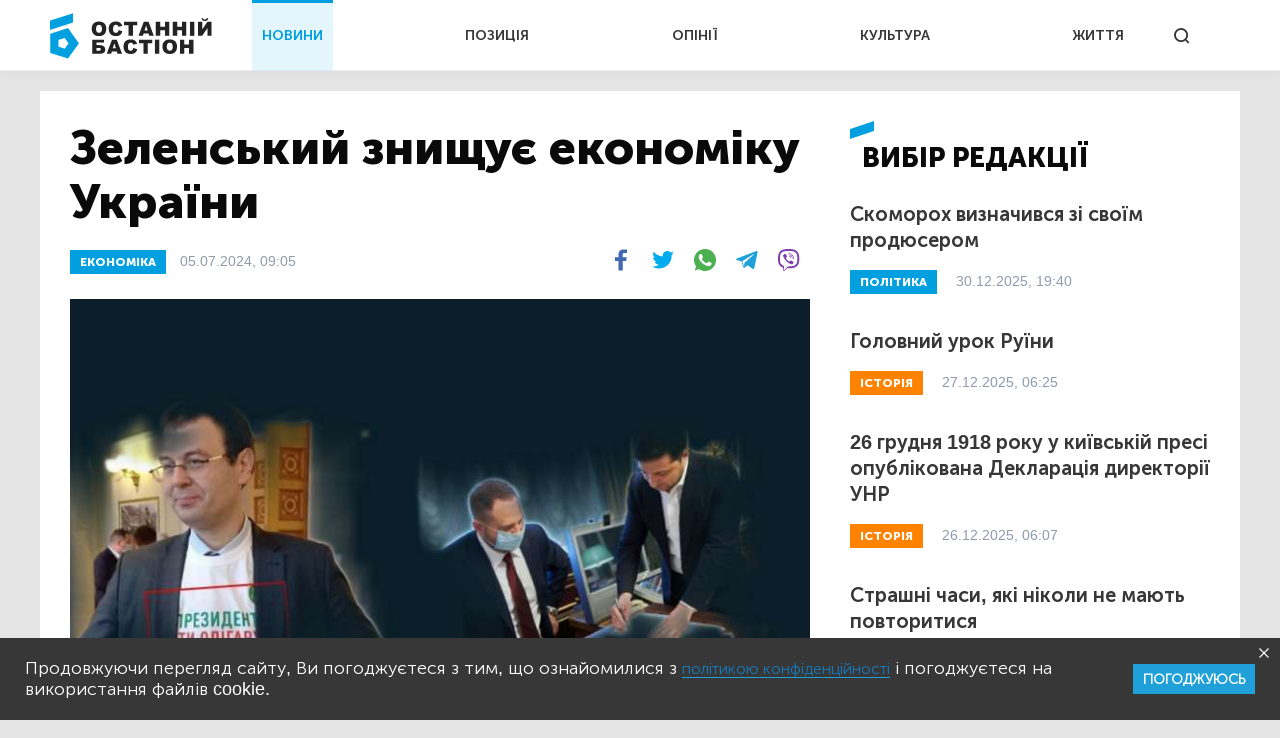

--- FILE ---
content_type: text/html; charset=UTF-8
request_url: https://bastion.tv/zelenskij-znishuye-ekonomiku-ukrayini_n63708
body_size: 13088
content:
<!doctype html>
<html class="no-js" lang="uk">
<head>
                <meta charset="utf-8"/>
        <meta http-equiv="x-ua-compatible" content="ie=edge">
        <meta name="viewport" content="width=device-width, initial-scale=1.0">
    
    <meta property="article:published_time" content="2024-07-05 09:05:00">
<meta name="telegram:channel" content="@bastion_tv">
<link rel="amphtml" href="https://bastion.tv/zelenskij-znishuye-ekonomiku-ukrayini_n63708/amp">
    
<script type="application/ld+json">
            {
               "@context":"http://schema.org",
               "@type":"NewsArticle",
               "mainEntityOfPage":{
                  "@type":"WebPage",
                  "@id":"https://bastion.tv/zelenskij-znishuye-ekonomiku-ukrayini_n63708"
               },
               "headline":"Зеленський знищує економіку України",
               "author":{
                  "@type":"Organization",
                  "name":"Останній Бастіон"
               },
               "publisher":{
                  "@type":"Organization",
                  "name":"Останній Бастіон",
                  "email":"info@bastion.tv",
                  "url":"/",
                  "logo":{
                     "@type":"ImageObject",
                     "url":"https://bastion.tv/assets/frontend/img/header/header-logo-light-blue.svg",
                     "width":32,
                     "height":32
                  }
               },
                              "image":{
                  "@type":"ImageObject",
                  "url":"https://bastion.tv/uploads/media_file/2024/07/6686e0a10e822922920269.jpg?w=1200&amp;h=675&amp;il&amp;q=60&amp;output=jpg&amp;fit=cover&amp;a=top",
                  "width":1200,
                  "height":675
               },
                              "datePublished":"2024-07-05 09:05:00",
               "dateModified":"2024-07-05 09:05:00"
            }
</script>

        <link rel="canonical" href="https://bastion.tv/zelenskij-znishuye-ekonomiku-ukrayini_n63708"/>

                                                                                    
    <title>Зеленський знищує економіку України | Новини Останній Бастіон</title>

    <meta name="title"
          content="Зеленський знищує економіку України | Новини Останній Бастіон"/>
    <meta name="description"
          content="Закриття ФОПів в Україні зросло на 54%"/>

    <meta property="og:title"
          content="Зеленський знищує економіку України"/>
    <meta property="og:description"
          content="Закриття ФОПів в Україні зросло на 54%"/>


<meta property="og:image"
      content="https://bastion.tv/uploads/media_file/2024/07/6686e0a10e822922920269.jpg"/>
<meta property="og:type" content="website"/>
<meta property="og:url"
      content="https://bastion.tv/zelenskij-znishuye-ekonomiku-ukrayini_n63708"/>
<meta name="og:site_name" content="@bastion_tv">


    <script type="05b3fd3e4b80fa2e14bca57b-text/javascript">
        window.dataLayer = window.dataLayer || [];

        function gtag() {
            dataLayer.push(arguments);
        }

        gtag('js', new Date());

        gtag('config', 'UA-62657197-1');
    </script>
    <!-- Matomo -->
    <script type="05b3fd3e4b80fa2e14bca57b-text/javascript">
        var _paq = window._paq || [];
        /* tracker methods like "setCustomDimension" should be called before "trackPageView" */
                _paq.push(['setCustomVariable', 1, 'category_299', '63708', 'page']);
            _paq.push(['trackPageView']);
        _paq.push(['enableLinkTracking']);
        (function () {
            var u = "https://piwik.luxnet.ua/";
            _paq.push(['setTrackerUrl', u + 'matomo.php']);
            _paq.push(['setSiteId', '52']);
            var d = document, g = d.createElement('script'), s = d.getElementsByTagName('script')[0];
            g.type = 'text/javascript';
            g.async = true;
            g.defer = true;
            g.src = u + 'matomo.js';
            s.parentNode.insertBefore(g, s);
        })();
    </script>
    <!-- End Matomo Code -->

    <!-- FAVICONS BLOCK -->
    <link rel="apple-touch-icon" sizes="180x180" href="/assets/frontend/img/favicon/apple-touch-icon.png">
    <link rel="icon" type="image/png" sizes="32x32" href="/assets/frontend/img/favicon/favicon-32x32.png">
    <link rel="icon" type="image/png" sizes="16x16" href="/assets/frontend/img/favicon/favicon-16x16.png">
    <link rel="manifest" href="/assets/frontend/img/favicon/site.webmanifest">
    <meta name="msapplication-TileColor" content="#da532c">
    <meta name="theme-color" content="#ffffff">

            <link rel="stylesheet" href="/assets/frontend/css/styles.min.css?v=86">
    
    <script type="05b3fd3e4b80fa2e14bca57b-text/javascript">
        var lazyLoadScripts = function (func, time) {
            window.addEventListener('load', function () {
                setTimeout(func, time);
            });
        }
    </script>
    <!-- Global site tag (gtag.js) - Google Analytics -->
    <script async src="https://www.googletagmanager.com/gtag/js?id=UA-62657197-1" type="05b3fd3e4b80fa2e14bca57b-text/javascript"></script>
    <script type="05b3fd3e4b80fa2e14bca57b-text/javascript">
        lazyLoadScripts(function () {
            var parentEl = document.getElementsByTagName('head');
            var sansSerif = document.createElement('link');
            sansSerif.href = "https://fonts.googleapis.com/css?family=Noto+Sans:400,700"
            sansSerif.rel = "stylesheet"
            parentEl[0].appendChild(sansSerif);
        }, 2500);

        const addAdsByGoogle = () => {
            var parentEl = document.getElementsByTagName('head');
            var googleScript = document.createElement('script');
            googleScript.setAttribute('src', 'https://pagead2.googlesyndication.com/pagead/js/adsbygoogle.js');
            googleScript.setAttribute('data-ad-client', 'ca-pub-8498043443734693');
            parentEl[0].appendChild(googleScript);
        };
        const listener = () => {
            if(window.scrollY > 200) {
                addAdsByGoogle();
                window.removeEventListener('scroll', listener);
            }
        }
        window.addEventListener('scroll', listener);
    </script>

    <!-- Instant article -->
    <meta property="fb:pages" content="576215169158520" />

    <script src="/assets/frontend/js/topScript.js?v=86" async="" type="05b3fd3e4b80fa2e14bca57b-text/javascript"></script>
</head>
<body class="index default">

    <header>
        <div class="grid-container">
        <div class="grid-x grid-padding-x">
            <div class="large-12 cell elements-wrapper">
                <div class="hamburger-wrapper hide-for-large">
                    <button class="hamburger"></button>
                </div>
                <a href="/" class="header-logo"><img src="/assets/frontend/img/header/header-logo-light-blue.svg" alt=""></a>
                <nav class="header-menu show-for-large">
    <ul class="">
                                <li class="menu-item light-blue active"><a href="/novini_t299">НОВИНИ</a></li>
                                <li class="menu-item red "><a href="/poziciya_t1319">ПОЗИЦІЯ</a></li>
                                <li class="menu-item dark-blue "><a href="/opiniyi_t301">ОПІНІЇ</a></li>
                                <li class="menu-item dark-orange "><a href="/kultura_t41">КУЛЬТУРА</a></li>
                                <li class="menu-item green "><a href="/jittya_t346">ЖИТТЯ</a></li>
            </ul>
</nav>


                <div class="search show-for-large">
                    <button></button>
                </div>
            </div>
        </div>
    </div>
</header>

<!--MOBILE MENU-->

<section id="mobileMenu">
    <div class="grid-container">
        <div class="grid-x grid-padding-x">
            <div class="small-12">
                <div class="menu-header">
                    <button class="close"></button>
                    <a href="/" class="header-logo">
                        <img src="/assets/frontend/img/header/header-logo-light-blue.svg" style="width: 100px; height: 60px" alt="">
                    </a>
                </div>

                <div class="scroll-wrapper">
                    <div class="inner">
                        <div class="mobile-search" id="mobileSearch">
                            <form action="/search" class="header-search-form-mobile">
                                <input type="text" placeholder="Почніть вводити...">
                            </form>
                            <div class="search">
                                <button class=""></button>
                            </div>
                        </div>

                        <div class="search-results-mobile"></div>

                        <ul class="mobile-menu-accordion accordion-menu" data-accordion-menu>
                                                            <li class="mobile-menu-item light-blue">
                                    <a href="/novini_t299"
                                       class="parent-link">НОВИНИ</a>
                                </li>
                                                            <li class="mobile-menu-item red">
                                    <a href="/poziciya_t1319"
                                       class="parent-link">ПОЗИЦІЯ</a>
                                </li>
                                                            <li class="mobile-menu-item dark-blue">
                                    <a href="/opiniyi_t301"
                                       class="parent-link">ОПІНІЇ</a>
                                </li>
                                                            <li class="mobile-menu-item dark-orange">
                                    <a href="/kultura_t41"
                                       class="parent-link">КУЛЬТУРА</a>
                                </li>
                                                            <li class="mobile-menu-item green">
                                    <a href="/jittya_t346"
                                       class="parent-link">ЖИТТЯ</a>
                                </li>
                                                    </ul>
                        <div class="menu-footer">
                            <div class="menu-social">
                                <span class="text-center">Підписуйтесь на наc:</span>
                                <ul class="footer-social">
                                                        <li class="facebook fb"><a href="https://www.facebook.com/www.bastion.tv" target="_blank"></a></li>
                                                        <li class="telegram "><a href="https://t.me/bastion_tv" target="_blank"></a></li>
                                    <li class="youtube "><a href="https://www.youtube.com/channel/UCpWqjxsNL58DuAySPlPxL1w" target="_blank"></a></li>
                                    <li class="twitter "><a href="https://twitter.com/bastion_ua" target="_blank"></a></li>
    </ul>

                            </div>
                            <div class="text-center copyright">(с) 2026 <span>Останній Бастіон</span>
                            </div>
                        </div>
                    </div>
                </div>
            </div>
        </div>
    </div>
</section>
<script type="05b3fd3e4b80fa2e14bca57b-text/javascript">
    const logoImg = document.querySelector('.header-logo img');
    logoImg.width = (innerWidth > 1024) ? 162 : 100;
    logoImg.height = (innerWidth > 1024) ? 72 : 28;
</script>

<div class="outer-wrapper">
        <main class="article light-blue">
        <div id="scroll-progres">
            <div id="bar" class="light-blue" style="width: 0%;"></div>
        </div>
        <section class="sticky-container">
            <div class="grid-container">
                <div class="grid-x grid-margin-x white-bg">
                    <div class="medium-12 large-8 cell news-item">
                        <article>
                            <h1 class="title">Зеленський знищує економіку України</h1>
                            <div class="info-section">
                                                                                                            <a href="/ekonomika_t101"
                                           class="rubric light-blue">ЕКОНОМІКА</a>
                                                                                                    <div class="publication">
                                    05.07.2024, 09:05
                                </div>
                                <div class="share-block show-for-medium">
                                    <ul class="subscribe-social">
    <li class="fb">
        <a onclick="if (!window.__cfRLUnblockHandlers) return false; socialPlugin.socialShareOpenWindow('http://www.facebook.com/sharer/sharer.php?u=https://bastion.tv/zelenskij-znishuye-ekonomiku-ukrayini_n63708');" href="javascript: void(0);" class="fb facebook soc_counter_fb_53943" data-cf-modified-05b3fd3e4b80fa2e14bca57b-="">
        </a>
    </li>
    <li class="twitter">
        <a onclick="if (!window.__cfRLUnblockHandlers) return false; socialPlugin.socialShareOpenWindow('http://twitter.com/share?text=Зеленський знищує економіку України;url=https://bastion.tv/zelenskij-znishuye-ekonomiku-ukrayini_n63708');" href="javascript: void(0);" class="twitter soc_counter_tw_53943" data-cf-modified-05b3fd3e4b80fa2e14bca57b-="">
        </a>
    </li>
    <li class="whatsapp show-for-large">
        <a href="https://web.whatsapp.com/send?text=https://bastion.tv/zelenskij-znishuye-ekonomiku-ukrayini_n63708" target="_blank">
        </a>
    </li>
    <li class="whatsapp show-for-small-only">
        <a class="phoneWALink" href=""></a>
    </li>
    <li class="telegram" >
        <a class="telegramLink" href="" target="_blank"></a>
    </li>
    <li class="viber">
        <a class="viberLink" href="" data-text="Зеленський знищує економіку України" data-href="https://bastion.tv/zelenskij-znishuye-ekonomiku-ukrayini_n63708" ></a>
    </li>
</ul>
                                </div>
                            </div>
                                                                                                <img src="/uploads/media_file/2024/07/6686e0a10e822922920269.jpg?w=770&amp;h=433&amp;il&amp;q=60&amp;output=jpg&amp;fit=cover&amp;a=top" class="main-photo"
                                         alt="Зеленський знищує економіку України">
                                                                                                                                                                <p class="annotation">
                                Закриття ФОПів в Україні зросло на 54%
                            </p>
                            <p>В Україні зафіксоване стрімке скорочення кількості фізичних осіб підприємців та продовжується тенденція скорочення кількості зареєстрованих компаній. Про це <a href="https://youcontrol.com.ua/">повідомляють</a> аналітики YouControl.</p>

<p>За даними аналітиків, за перше півріччя 2024 року в Україні закрили майже 92 тис. ФОПів.</p>

<p>&laquo;За перше півріччя 2024 року в Україні закрили майже 92 тисячі ФОПів. Приріст закриття ФОПів склав 54% у порівнянні з аналогічним періодом 2023 року. Також на 15% зріс показник закриття компаній &ndash; за перше півріччя 2024 року припинили діяльність понад 1,5 тисячі підприємств&raquo;, &ndash; зазначають експерти.</p>

<p>Київ став лідером серед міст, де зареєстровано закриття найбільшої кількості ФОП. Понад 12 тис. фізичних осіб підприємців закрилися. Ситуація в інших містах:</p>

<div class="post_photo"><a data-fslightbox="pic" href="https://glavcom.ua/img/forall/u/265/42/%D0%B7%D0%BE%D0%B1%D1%80%D0%B0%D0%B6%D0%B5%D0%BD%D0%BD%D1%8F_2024-07-04_161031892.png"> 
<span class="lazyload-holder" style="padding-bottom: 56%; min-width: 100%; min-height: 100%"> <img src="/assets/frontend/img/transparent-pixel.png?v=86"      data-src="https://glavcom.ua/img/forall/u/265/42/%D0%B7%D0%BE%D0%B1%D1%80%D0%B0%D0%B6%D0%B5%D0%BD%D0%BD%D1%8F_2024-07-04_161031892.png?w=640&amp;il&amp;q=60&amp;output=jpg&amp;fit=cover&amp;a=top&amp;v=86"      data-sizes="auto"
     class="lazyload "
     style=""
     alt="Закриття ФОПів в Україні зросло на 54%: дослідження фото 1">
<noscript>
    <img src="https://glavcom.ua/img/forall/u/265/42/%D0%B7%D0%BE%D0%B1%D1%80%D0%B0%D0%B6%D0%B5%D0%BD%D0%BD%D1%8F_2024-07-04_161031892.png?w=640&amp;il&amp;q=60&amp;output=jpg&amp;fit=cover&amp;a=top&amp;v=86"  alt="Закриття ФОПів в Україні зросло на 54%: дослідження фото 1">
</noscript>
</span></a></div>

<ul>
	<li>Харків &ndash; 5,3 тис.;</li>
	<li>Одеса &ndash; 3,8 тис.;</li>
	<li>Дніпро &ndash; 3,3 тис.;</li>
	<li>Львів &ndash; 2,8 тис.</li>
</ul>

<p></p>

<p><strong>У розрізі громад лідерами з найбільшою кількістю ФОП є Криворізька (Дніпропетровська область) &ndash; 1,4 тисячі, Кременчуцька (Полтавська область) &ndash; 780 та Білоцерківська (Київська область) &ndash; майже 600.</strong></p>
                            
                            <div class="after-article"></div>
                            <div class="bottom-block">
                                <ul class="subscribe-social">
    <li class="fb">
        <a onclick="if (!window.__cfRLUnblockHandlers) return false; socialPlugin.socialShareOpenWindow('http://www.facebook.com/sharer/sharer.php?u=https://bastion.tv/zelenskij-znishuye-ekonomiku-ukrayini_n63708');" href="javascript: void(0);" class="fb facebook soc_counter_fb_53943" data-cf-modified-05b3fd3e4b80fa2e14bca57b-="">
        </a>
    </li>
    <li class="twitter">
        <a onclick="if (!window.__cfRLUnblockHandlers) return false; socialPlugin.socialShareOpenWindow('http://twitter.com/share?text=Зеленський знищує економіку України;url=https://bastion.tv/zelenskij-znishuye-ekonomiku-ukrayini_n63708');" href="javascript: void(0);" class="twitter soc_counter_tw_53943" data-cf-modified-05b3fd3e4b80fa2e14bca57b-="">
        </a>
    </li>
    <li class="whatsapp show-for-large">
        <a href="https://web.whatsapp.com/send?text=https://bastion.tv/zelenskij-znishuye-ekonomiku-ukrayini_n63708" target="_blank">
        </a>
    </li>
    <li class="whatsapp show-for-small-only">
        <a class="phoneWALink" href=""></a>
    </li>
    <li class="telegram" >
        <a class="telegramLink" href="" target="_blank"></a>
    </li>
    <li class="viber">
        <a class="viberLink" href="" data-text="Зеленський знищує економіку України" data-href="https://bastion.tv/zelenskij-znishuye-ekonomiku-ukrayini_n63708" ></a>
    </li>
</ul>
                                                                                                            <div class="category">
                                                                                            <a class="category" href="/vlada_t365">
                                                    Влада</a>
                                                                                            <a class="category" href="/suspilstvo_t490">
                                                    Суспільство</a>
                                                                                            <a class="category" href="/ekonomika_t101">
                                                    Економіка</a>
                                                                                            <a class="category" href="/ukrayina_t49">
                                                    Україна</a>
                                                                                            <a class="category" href="/ukrayinci_t2821">
                                                    Українці</a>
                                                                                            <a class="category" href="/analitika_t2010">
                                                    Аналітика</a>
                                                                                    </div>
                                                                                                </div>
                        </article>
                    </div>
                    <div class="medium-6 large-4 cell selected-news-r-column show-for-large">
                        <div class="sticky__inner">
                                <div class="section-title light-blue">вибір редакції</div>
    <div class="selected-news-list">
                                <div class="selected-news-item light-blue">
                <div class="title"><a
                            href="/skomoroh-viznachivsya-zi-svoyim-prodyuserom_n77121">Скоморох визначився зі своїм продюсером</a>
                </div>
                <a href="/politika_t337"
   class="rubric light-blue">
    ПОЛІТИКА</a>
                <div class="publication-time">30.12.2025, 19:40</div>
            </div>
                                <div class="selected-news-item dark-orange">
                <div class="title"><a
                            href="/golovnij-urok-ruyini_n67489">Головний урок Руїни</a>
                </div>
                <a href="/istoriya_t6"
   class="rubric dark-orange">
    ІСТОРІЯ</a>
                <div class="publication-time">27.12.2025, 06:25</div>
            </div>
                                <div class="selected-news-item dark-orange">
                <div class="title"><a
                            href="/26-grudnya-1918-roku-u-kiyivskij-presi-opublikovana-deklaraciya-direktoriyi-unr_n44557">26 грудня 1918 року у київській пресі опублікована Декларація директорії УНР</a>
                </div>
                <a href="/istoriya_t6"
   class="rubric dark-orange">
    ІСТОРІЯ</a>
                <div class="publication-time">26.12.2025, 06:07</div>
            </div>
                                <div class="selected-news-item light-blue">
                <div class="title"><a
                            href="/strashni-chasi-yaki-nikoli-ne-mayut-povtoritisya_n43834">Страшні часи, які ніколи не мають повторитися</a>
                </div>
                <a href="/viina_t204"
   class="rubric light-blue">
    ВІЙНА</a>
                <div class="publication-time">22.11.2025, 06:00</div>
            </div>
                                <div class="selected-news-item dark-orange">
                <div class="title"><a
                            href="/chervona-dekomunizaciya-povchalni-uroki-krivavoyi-oseni-1917-go_n66445">Червона «декомунізація»: повчальні уроки кривавої осені 1917-го</a>
                </div>
                <a href="/istoriya_t6"
   class="rubric dark-orange">
    ІСТОРІЯ</a>
                <div class="publication-time">11.11.2025, 07:16</div>
            </div>
            </div>

                            <div class="subscribe-block subscribed">
                                <div class="left-side light-blue is_subscribe">
                                    <div class="title">Найсвіжіші новини</div>
<div class="description">
    Підписуйтесь на розсилку новин, щоб не пропускати найважливіше
</div>
<form action="">
    <input id="email" type="email" placeholder="Введіть Ваш e-mail">
    <input type="text" id="subfix"
           name="b_6600990faf741c3b80d3e7a67_b4c324c815"
           tabindex="-1" value="" style="position: absolute; left: -5000px;" aria-hidden="true">
    <button id="subscribe" type="button" onclick="if (!window.__cfRLUnblockHandlers) return false; subscribeFunc(this)" data-cf-modified-05b3fd3e4b80fa2e14bca57b-="">ПІДПИСАТИСЬ</button>
</form>
                                </div>
                                <div class="right-side">
                                    <ul class="subscribe-social">
                                                        <li class="facebook fb"><a href="https://www.facebook.com/www.bastion.tv" target="_blank"></a></li>
                                                        <li class="telegram "><a href="https://t.me/bastion_tv" target="_blank"></a></li>
                                    <li class="youtube "><a href="https://www.youtube.com/channel/UCpWqjxsNL58DuAySPlPxL1w" target="_blank"></a></li>
                                    <li class="twitter "><a href="https://twitter.com/bastion_ua" target="_blank"></a></li>
    </ul>

                                </div>
                            </div>
                        </div>
                    </div>
                </div>
            </div>
        </section>
                    <section>
                    <div class="grid-container hide is_subscribe">
                <div class="grid-x grid-padding-x subscribe-block-news" style="background-color: #009FDF;">
            <div class="large-4 cell large-offset-2 left-side">
                Будьте в курсі останніх новин
            </div>
            <div class="large-4 cell right-side">
                <div>
                    Підписуйтесь на розсилку новин, щоб не пропускати найважливіше
                </div>
                <form action="">
                    <input id="email" type="email" placeholder="Введіть Ваш e-mail">
                    <input type="text" id="subfix"
                           name="b_6600990faf741c3b80d3e7a67_b4c324c815"
                           tabindex="-1" value="" style="position: absolute; left: -5000px;" aria-hidden="true">
                    <button id="subscribe" type="button" onclick="if (!window.__cfRLUnblockHandlers) return false; subscribeFunc(this)" data-cf-modified-05b3fd3e4b80fa2e14bca57b-="">ПІДПИСАТИСЬ</button>
                </form>
            </div>
            <div class="large-6 cell large-offset-4 subscribed">
                Дякуємо, ви успішно
                підписались на розсилку новин
            </div>
        </div>
    </div>
</section>
                <section class="cards-section">
            <div class="grid-container">
                <div class="grid-x grid-padding-x">
                                            <div class="small-12 cell">
                            <div class="section-title light-blue">Читайте також:
                            </div>
                        </div>
                                <div class="medium-6 large-4 cell mb20">
    <div class="news-card big-title-type ">
             
<div class="lazyload image-block"
     data-sizes="auto"
     data-bgset="/uploads/media_file/2026/01/696f71f3e21bb926005696.png?w=958&amp;h=539&amp;il&amp;q=60&amp;output=jpg&amp;fit=cover&amp;a=top&amp;v=86"
     style="">
            <button></button>
    </div>
            <a href="/svit_t305"
               class="rubric light-blue">Світ</a>
        <div class="text-block light-blue">
            <div class="title">
                <a href="/tri-faktori-diplomat-rozpoviv-chim-situaciya-navkolo-grenlandiyi-nebezpechna-dlya-ukrayini_n77647">Три фактори: дипломат розповів, чим ситуація навколо Гренландії небезпечна для України</a>
            </div>
            <div class="description">
                США досі залишаються критично важливими для української оборони.
            </div>
            <div class="publication-time">вчора, 15:33</div>
        </div>
    </div>
</div>

        <div class="medium-6 large-4 cell mb20">
    <div class="news-card big-title-type ">
             
<div class="lazyload image-block"
     data-sizes="auto"
     data-bgset="/uploads/media_file/2026/01/696c0f8dbd905293946970.png?w=958&amp;h=539&amp;il&amp;q=60&amp;output=jpg&amp;fit=cover&amp;a=top&amp;v=86"
     style="">
            <button></button>
    </div>
            <a href="/viina_t204"
               class="rubric light-blue">Війна</a>
        <div class="text-block light-blue">
            <div class="title">
                <a href="/london-gotuyetsya-do-velikoyi-vijni_n77588">Лондон готується до великої війни</a>
            </div>
            <div class="description">
                Міністерство оборони Британії оголосило про внесення змін до Armed Forces Bill.
            </div>
            <div class="publication-time">18 січня, 07:22</div>
        </div>
    </div>
</div>

        <div class="medium-6 large-4 cell mb20">
    <div class="news-card big-title-type ">
             
<div class="lazyload image-block"
     data-sizes="auto"
     data-bgset="/uploads/media_file/2026/01/69697e0982737580327672.png?w=958&amp;h=539&amp;il&amp;q=60&amp;output=jpg&amp;fit=cover&amp;a=top&amp;v=86"
     style="">
            <button></button>
    </div>
            <a href="/politika_t337"
               class="rubric light-blue">Політика</a>
        <div class="text-block light-blue">
            <div class="title">
                <a href="/yevropejski-vijska-v-grenlandiyi-gotuyutsya-vidbiti-agresiyu-ssha_n77545">Європейські війська в Гренландії готуються відбити агресію США</a>
            </div>
            <div class="description">
                Переговори щодо Гренландії провалилися — ЗМІ та експерти коментують останній драматичний поворот у трансатлантичних відносинах.
            </div>
            <div class="publication-time">16 січня, 09:00</div>
        </div>
    </div>
</div>

        <div class="medium-6 large-4 cell mb20">
    <div class="news-card big-title-type ">
             
<div class="lazyload image-block"
     data-sizes="auto"
     data-bgset="/uploads/media_file/2026/01/6964b5f2cfc5f936816031.png?w=958&amp;h=539&amp;il&amp;q=60&amp;output=jpg&amp;fit=cover&amp;a=top&amp;v=86"
     style="">
            <button></button>
    </div>
            <a href="/viina_t204"
               class="rubric light-blue">Війна</a>
        <div class="text-block light-blue">
            <div class="title">
                <a href="/soyuzniki-zakinchuyutsya-kincya-vijni-ne-vidno-2026-rik-mozhe-stati-dlya-putina-she-girshim-nizh-2025_n77439">Союзники закінчуються, кінця війні не видно: 2026 рік може стати для путіна ще гіршим, ніж 2025</a>
            </div>
            <div class="description">
                путін здатний придушувати невдоволення росіян за допомогою репресій, але не може воювати без підтримки свого оточення.
            </div>
            <div class="publication-time">12 січня, 10:26</div>
        </div>
    </div>
</div>

        <div class="medium-6 large-4 cell mb20">
    <div class="news-card big-title-type ">
             
<div class="lazyload image-block"
     data-sizes="auto"
     data-bgset="/uploads/media_file/2026/01/696372718864a394502512.png?w=958&amp;h=539&amp;il&amp;q=60&amp;output=jpg&amp;fit=cover&amp;a=top&amp;v=86"
     style="">
            <button></button>
    </div>
            <a href="/viina_t204"
               class="rubric light-blue">Війна</a>
        <div class="text-block light-blue">
            <div class="title">
                <a href="/rosijska-strategiya-vid-nastupu-do-terorizmu_n77414">російська стратегія: від наступу до тероризму</a>
            </div>
            <div class="description">
                Попри агресію росії, Україна демонструє зростаючу спроможність завдавати шкоди агресору, що може змінити динаміку війни у 2026 році.
            </div>
            <div class="publication-time">11 січня, 11:34</div>
        </div>
    </div>
</div>

        <div class="medium-6 large-4 cell mb20">
    <div class="news-card big-title-type ">
             
<div class="lazyload image-block"
     data-sizes="auto"
     data-bgset="/uploads/media_file/2026/01/695fce2967c9a443759985.png?w=958&amp;h=539&amp;il&amp;q=60&amp;output=jpg&amp;fit=cover&amp;a=top&amp;v=86"
     style="">
            <button></button>
    </div>
            <a href="/politika_t337"
               class="rubric light-blue">Політика</a>
        <div class="text-block light-blue">
            <div class="title">
                <a href="/zahoplennya-rosijskogo-tankera-ssha-novij-vitok-tinovoyi-vijni-za-resursi-ta-vpliv_n77351">Захоплення російського танкера США: новий виток «тіньової війни» за ресурси та вплив</a>
            </div>
            <div class="description">
                7 січня США захопили нафтовий танкер Marinera під російським прапором.
            </div>
            <div class="publication-time">08 січня, 17:28</div>
        </div>
    </div>
</div>


                                    </div>
            </div>
        </section>
    </main>
</div>
<section id="searchWrapper">
    <div class="scroll-wrapper">
        <div class="inner" id="searchResults">
            <div class="grid-container">
                <div class="grid-x">
                    <div class="small-12 cell position-relative">
                        <form action="/search" class="header-search-form">
                            <input type="text" placeholder="Почніть вводити...">
                        </form>
                        <div class="search-results"></div>
                    </div>
                </div>
            </div>
        </div>
    </div>
</section>
<div class="grid-container subscribe-new-container">
    <div class="grid-x">

        <div class="medium-8 medium-offset-4 large-4 large-offset-8 cell subscribe-block hide" id="new-block">
            <div class="close">
                <img src="/assets/frontend/img/close.svg" alt="">
            </div>
            <div class="subtitle">Підписуйтесь на розсилку новин, щоб не пропускати найважливіше</div>
            <form>
                <input id="email" type="email" placeholder="Введіть Ваш e-mail">
                <input type="text" id="subfix"
                       name="b_6600990faf741c3b80d3e7a67_b4c324c815as43456df"
                       tabindex="-1" value="" style="position: absolute; left: -5000px;" aria-hidden="true">
                <button id="new-subscribe" type="button" onclick="if (!window.__cfRLUnblockHandlers) return false; subscribeFunc(this)" data-cf-modified-05b3fd3e4b80fa2e14bca57b-="">Підписатись</button>
            </form>
            <div class="subscribed">
                <div class="title">
                    Ви успішно
                підписались на розсилку новин
                </div>
            </div>
        </div>
    </div>
</div><footer>
        <div class="grid-container">
        <div class="grid-x grid-margin-x">
            <div class="small-12 cell top-section ">
                <ul class="footer-accordion accordion-menu">
                                            <li class="footer-menu-item main-item-0 light-blue">
                                                            <span class="parent-link item_0 down-arrow">НОВИНИ</span>
                            
                                                            <ul class="child-links-menu child_item nested">
                                                                            <li><a href="/novini_t299">Усі новини</a></li>
                                                                            <li><a href="/politika_t337">Політика</a></li>
                                                                            <li><a href="/ekonomika_t101">Економіка</a></li>
                                                                            <li><a href="/kriminal_t10">Кримінал</a></li>
                                                                            <li><a href="/viina_t204">Війна</a></li>
                                                                            <li><a href="/sport_t77">Спорт</a></li>
                                                                            <li><a href="/poltava_t23">Полтава</a></li>
                                                                            <li><a href="/svit_t305">Світ</a></li>
                                                                    </ul>
                                                    </li>
                                            <li class="footer-menu-item main-item-1 red">
                                                            <a href="/poziciya_t1319"
                                   class="parent-link">ПОЗИЦІЯ</a>
                            
                                                    </li>
                                            <li class="footer-menu-item main-item-2 dark-blue">
                                                            <span class="parent-link item_2 down-arrow">ОПІНІЇ</span>
                            
                                                            <ul class="child-links-menu child_item nested">
                                                                            <li><a href="/golovred-dmitro-savchenko_t1498">Головред</a></li>
                                                                            <li><a href="/gennadii-sikalov_t328">Геннадій Сікалов</a></li>
                                                                            <li><a href="/vadim-demidenko_t327">Вадим Демиденко</a></li>
                                                                            <li><a href="/volodimir-boiko_t340">Володимир Бойко</a></li>
                                                                            <li><a href="/igor-lyadskij_t2871">Ігор Лядський</a></li>
                                                                            <li><a href="/rostislav-martinyuk_t823">Ростислав Мартинюк</a></li>
                                                                    </ul>
                                                    </li>
                                            <li class="footer-menu-item main-item-3 dark-orange">
                                                            <span class="parent-link item_3 down-arrow">КУЛЬТУРА</span>
                            
                                                            <ul class="child-links-menu child_item nested">
                                                                            <li><a href="/kultura_t41">Усі статті</a></li>
                                                                            <li><a href="/istoriya_t6">Історія</a></li>
                                                                            <li><a href="/knigi_t310">Книги</a></li>
                                                                            <li><a href="/mistectvo_t239">Мистецтво</a></li>
                                                                            <li><a href="/nekrolog_t244">Некролог</a></li>
                                                                    </ul>
                                                    </li>
                                            <li class="footer-menu-item main-item-4 green">
                                                            <a href="/jittya_t346"
                                   class="parent-link">ЖИТТЯ</a>
                            
                                                    </li>
                                    </ul>
            </div>
            <div class="small-12 cell center-section">
                <a href="" class="footer-logo"><img src="/assets/frontend/img/header/header-logo-light-blue.svg" alt=""></a>
                <ul class="footer-social">
                                                        <li class="facebook fb"><a href="https://www.facebook.com/www.bastion.tv" target="_blank"></a></li>
                                                        <li class="telegram "><a href="https://t.me/bastion_tv" target="_blank"></a></li>
                                    <li class="youtube "><a href="https://www.youtube.com/channel/UCpWqjxsNL58DuAySPlPxL1w" target="_blank"></a></li>
                                    <li class="twitter "><a href="https://twitter.com/bastion_ua" target="_blank"></a></li>
    </ul>

            </div>
            <div class="small-12 cell bottom-section">
                <nav>
                    <ul>
                                                <li><a href="/about-us">Про нас</a></li>
                                                <li><a href="/policy">Політика конфіденційності</a></li>
                                                <li><a href="/rules">Правила користування</a></li>
                                                <li><a href="/advertising">Реклама</a></li>
                                            </ul>
                </nav>
                <div class="text-center show-for-small-only copyright">(с) 2026
                    <span>Останній Бастіон</span></div>
            </div>
        </div>
    </div>
</footer>
<script type="05b3fd3e4b80fa2e14bca57b-text/javascript">
    const addAccordionScript = () => {
        document.querySelector('.item_0').addEventListener('click', function (){
            this.classList.toggle('top-arrow');
            document.querySelector('.main-item-0').classList.toggle('news-child');
        });

        document.querySelector('.item_2').addEventListener('click', function (){
            this.classList.toggle('top-arrow');
            document.querySelector('.main-item-2').classList.toggle('opinii-child');
        });

        document.querySelector('.item_3').addEventListener('click', function (){
            this.classList.toggle('top-arrow');
            document.querySelector('.main-item-3').classList.toggle('culture-child');
        });
    };
    const footerListener = () => {
        if(window.scrollY > 200) {
            addAccordionScript();
            window.removeEventListener('scroll', footerListener);
        }
    }
    window.addEventListener('scroll', footerListener);
</script>
<script type="05b3fd3e4b80fa2e14bca57b-text/javascript">
    const footerLogo = document.querySelector('.footer-logo img');
    footerLogo.width = (innerWidth > 700) ? 162 : 105;
    footerLogo.height = (innerWidth > 700) ? 46 : 30;
</script>

    <div class="cookie-wrap hide">
        <div class="grid-container fluid">
            <div class="grid-x">
                <div>
                    <p>Продовжуючи перегляд сайту, Ви погоджуєтеся з тим, що ознайомилися з
                        <a href="/policy">політикою конфіденційності</a> і погоджуєтеся на використання файлів cookie.
                    </p>
                    <button class="btn-cookie"
                            id="accept-cookie-btn">Погоджуюсь</button>
                </div>
                <div class="close-popup">
                    <img src="/assets/frontend/img/close-cookie-popup.svg"
                         style="width: 11px;height: 10px" alt="">
                </div>
            </div>
        </div>
    </div>

        <script data-cfasync="false" src="/assets/frontend/js/tagDescription.js?v=86"></script>
    <script data-cfasync="false" src="/assets/frontend/js/app.js?v=86"></script>
    <script type="05b3fd3e4b80fa2e14bca57b-text/javascript">
        if (screen.width < 1024){
            const addSlickScript = () => {
                var parentEl = document.getElementsByTagName('body');
                var foundationScript = document.createElement('script');
                foundationScript.src = "/assets/frontend/js/slick.js?v=86";
                parentEl[0].appendChild(foundationScript);
            };

            const slickListener = () => {
                if(window.scrollY > 150) {
                    addSlickScript();
                    window.removeEventListener('scroll', slickListener);
                }
            }
            window.addEventListener('scroll', slickListener);
        }
    </script>
    <script type="05b3fd3e4b80fa2e14bca57b-text/javascript">
        const addSimpleParallaxScript = () => {
            var parentEl = document.getElementsByTagName('head');
            var foundationScript = document.createElement('script');
            foundationScript.src = "/assets/frontend/js/simpleParallax.js?v=86";
            parentEl[0].appendChild(foundationScript);
        };

        if(screen.width > 640) {
            addSimpleParallaxScript();
        } else if(screen.width < 640) {
            const paralaxListener = () => {
                if(window.scrollY > 200) {
                    addSimpleParallaxScript();
                    window.removeEventListener('scroll', paralaxListener);
                }
            }
            window.addEventListener('scroll', paralaxListener);
        }
    </script>
    <script type="05b3fd3e4b80fa2e14bca57b-text/javascript">
        const searchRequestScript = () => {
            (function () {
                $(document).ready(function () {
    var text = 'text';
    var url = 'href';

    $('.viberLink').each(function () {
        text = $(this).data('text');
        url = $(this).data('href');
        $(this).attr('href', "viber://forward?text=" + encodeURIComponent(url + " " + text));
    })
    var templateID = '8ed88fab89830f';
    var telegramUrl = '';
    if(templateID != '' ){
        telegramUrl = 'https://t.me/iv?url=' + url + '&rhash=' + '8ed88fab89830f';
    } else {
        telegramUrl = url + '&text=' + text;
    }
    $('.telegramLink').each(function () {
        $(this).attr('href', "https://t.me/share/url?url=" + encodeURIComponent(telegramUrl));
    })

    $('.phoneWALink').each(function () {
        $(this).attr('href', "whatsapp://send?text=" + encodeURIComponent(text + " " + url));
    })

})
                function subscribeFunc(e) {
    var email = $(e).siblings('input#email').val();
    var subfix = $(e).siblings('input#subfix').val()
    if (subfix === '') {
        $.ajax({
            method: "POST",
            url: '\/subscribe\u002Dform',
            data: {email: email}
        }).done(function (data) {
            if (data.success === true) {
                //set cookies
                document.cookie = "cookie_subscribed_bastion=" + 1 + "; expires=Fri, 31 Dec 9999 23:59:59 GMT; path=/;";
                $('.is_subscribe').each(function () {
                    if (!$(this).hasClass('hide')) {
                        $(this).addClass('hide');
                    }
                });
                $('.subscribe-block').removeClass('subscribe').addClass('subscribed');
                var cookiesWrap = $('div.cookie-wrap');
                var newBlock = $('#new-block');
                if (!cookiesWrap.hasClass('hide')) {
                    var height = +cookiesWrap.height() + 1;
                    newBlock.css({
                        bottom: height + 'px'
                    })
                }
                newBlock.removeClass('hide').addClass('is-subscribed');
            }
        });
    }
}
                new search.search({
                    searchInput: $('.header-search-form input'),
                    searchUrl: '/search',
                    resultWrapper: $('#searchResults .search-results')
                });

                new search.search({
                    searchInput: $('.header-search-form-mobile input'),
                    searchUrl: '/search',
                    resultWrapper: $('.search-results-mobile')
                });

                $('form.header-search-form, form.header-search-form-mobile').on('submit', function () {
                    return false;
                });
            })();
        };

        const addSearchScript = () => {
            var parentEl = document.getElementsByTagName('body');
            var searchScript = document.createElement('script');
            searchScript.src = "/assets/frontend/js/search.js?v=86";
            searchScript.setAttribute('data-cfasync', 'false');
            parentEl[0].appendChild(searchScript);
        }

        if(screen.width > 640) {
            addSearchScript();
            lazyLoadScripts(function (){
                searchRequestScript();
            }, 500);
        } else if(screen.width < 640) {
            const menuIcon = document.querySelector('.hamburger-wrapper');
            menuIcon.addEventListener('click', event => (async function(){
                addSearchScript();
                await lazyLoadScripts(function (){
                    searchRequestScript();
                }, 500);
            })());
        }
    </script>

    <script type="05b3fd3e4b80fa2e14bca57b-text/javascript">
        const addFotoramaScript = () => {
            var parentEl = document.getElementsByTagName('body');
            var fotoramaJs = document.createElement('script');
            fotoramaJs.src = "/assets/frontend/libs/fotorama/fotorama.js?v=86";
            fotoramaJs.setAttribute('data-cfasync', 'false');
            parentEl[0].appendChild(fotoramaJs);
        }

        const addFotoramaStyle = () => {
            var parentEl = document.getElementsByTagName('head');
            var fotoramaCss = document.createElement('link');
            fotoramaCss.href = "/assets/frontend/libs/fotorama/fotorama.css?v=86";
            fotoramaCss.rel = 'stylesheet';
            parentEl[0].appendChild(fotoramaCss);
        }

        let newsText = `&lt;p&gt;В Україні зафіксоване стрімке скорочення кількості фізичних осіб підприємців та продовжується тенденція скорочення кількості зареєстрованих компаній. Про це &lt;a href=&quot;https://youcontrol.com.ua/&quot;&gt;повідомляють&lt;/a&gt; аналітики YouControl.&lt;/p&gt;

&lt;p&gt;За даними аналітиків, за перше півріччя 2024 року в Україні закрили майже 92 тис. ФОПів.&lt;/p&gt;

&lt;p&gt;&amp;laquo;За перше півріччя 2024 року в Україні закрили майже 92 тисячі ФОПів. Приріст закриття ФОПів склав 54% у порівнянні з аналогічним періодом 2023 року. Також на 15% зріс показник закриття компаній &amp;ndash; за перше півріччя 2024 року припинили діяльність понад 1,5 тисячі підприємств&amp;raquo;, &amp;ndash; зазначають експерти.&lt;/p&gt;

&lt;p&gt;Київ став лідером серед міст, де зареєстровано закриття найбільшої кількості ФОП. Понад 12 тис. фізичних осіб підприємців закрилися. Ситуація в інших містах:&lt;/p&gt;

&lt;div class=&quot;post_photo&quot;&gt;&lt;a data-fslightbox=&quot;pic&quot; href=&quot;https://glavcom.ua/img/forall/u/265/42/%D0%B7%D0%BE%D0%B1%D1%80%D0%B0%D0%B6%D0%B5%D0%BD%D0%BD%D1%8F_2024-07-04_161031892.png&quot;&gt;&lt;img alt=&quot;Закриття ФОПів в Україні зросло на 54%: дослідження фото 1&quot; class=&quot;lozad&quot; data-loaded=&quot;true&quot; data-src=&quot;/img/forall/u/265/42/%D0%B7%D0%BE%D0%B1%D1%80%D0%B0%D0%B6%D0%B5%D0%BD%D0%BD%D1%8F_2024-07-04_161031892.png&quot; height=&quot;467&quot; src=&quot;https://glavcom.ua/img/forall/u/265/42/%D0%B7%D0%BE%D0%B1%D1%80%D0%B0%D0%B6%D0%B5%D0%BD%D0%BD%D1%8F_2024-07-04_161031892.png&quot; width=&quot;700&quot; /&gt;&lt;/a&gt;&lt;/div&gt;

&lt;ul&gt;
	&lt;li&gt;Харків &amp;ndash; 5,3 тис.;&lt;/li&gt;
	&lt;li&gt;Одеса &amp;ndash; 3,8 тис.;&lt;/li&gt;
	&lt;li&gt;Дніпро &amp;ndash; 3,3 тис.;&lt;/li&gt;
	&lt;li&gt;Львів &amp;ndash; 2,8 тис.&lt;/li&gt;
&lt;/ul&gt;

&lt;p&gt;&lt;/p&gt;

&lt;p&gt;&lt;strong&gt;У розрізі громад лідерами з найбільшою кількістю ФОП є Криворізька (Дніпропетровська область) &amp;ndash; 1,4 тисячі, Кременчуцька (Полтавська область) &amp;ndash; 780 та Білоцерківська (Київська область) &amp;ndash; майже 600.&lt;/strong&gt;&lt;/p&gt;`;
        let pos = newsText.search("fotorama");
        if(pos !== -1){
            addFotoramaStyle()
            lazyLoadScripts(addFotoramaScript, 200);
        }
    </script>
    <script type="05b3fd3e4b80fa2e14bca57b-text/javascript">
        var update = {};
update.Social = function () {

    // to prevent double ajx execution on news page
    var prevShareUrl = null;
    var data = {};

    socialCountFormat = function (c) {
        if (c > 999) {
            c = (c / 1000).toFixed(1);
            if (c.toString().indexOf('.0') > 0) {
                c = parseInt(c);
            }
            c = c + 'k';
        }
        return c;
    };

    return {
        init: function (params) {
            if (params == null || params.url == null) {
                return;
            }
            if (prevShareUrl != null && prevShareUrl == params.url) {
                return;
            }
            prevShareUrl = params.url;
            data = {
                current_sum: params.current_sum,
                fb: null,
                tw: null,
                vk: null,
                gp: null,
                news_id: params.news_id
            };
            if (params.vk != null) {
                VK.indexes[VK.index] = params.vk;
                var url = 'http://vk.com/share.php?act=count&url=' + encodeURIComponent(params.url) + '&index=' + VK.index + '&callback=?';
                VK.index = VK.index + 1;
                jQuery.getJSON(url);
            }
            if (params.fb != null) {
                var url = 'https://graph.facebook.com/fql?q=' + encodeURIComponent('SELECT total_count FROM link_stat WHERE url="' + params.url + '"') + '&callback=?';
                jQuery.getJSON(url, function (data) {
                    var count = data.data[0].total_count;
                    jQuery(params.fb).text(socialCountFormat(count));
                    if (count > 0) {
                        jQuery(params.fb).show();
                    }
                    var data = socialPlugin.getData();
                    data.fb = count;
                    socialPlugin.setData(data);
                    socialPlugin.check();
                }, 'jsonp');
            }
            if (params.tw != null) {
                var url = 'http://urls.api.twitter.com/1/urls/count.json?url=' + encodeURIComponent(params.url) + '&callback=?';
                jQuery.getJSON(url, function (data) {
                    var count = data.count;
                    jQuery(params.tw).text(socialCountFormat(count));
                    if (count > 0) {
                        jQuery(params.tw).show();
                    }
                    var data = socialPlugin.getData();
                    data.tw = count;
                    socialPlugin.setData(data);
                    socialPlugin.check();
                }, 'jsonp');
            }
            if (params.gp != null) {
                var url = 'http://share.yandex.ru/gpp.xml?url=' + encodeURIComponent(params.url) + '&callback=?';
                services.gplus.id = params.gp;
                jQuery.getJSON(url, function (data) {
                }, 'jsonp');
            }
        },

        check: function () {
            if (data.news_id == 0) return;
            if (data.fb == null) return;
            if (data.gp == null) return;
            if (data.vk == null) return;
            if (data.tw == null) return;
            var sum = data.fb + data.vk + data.tw + data.gp;
            if (Math.abs(data.current_sum - sum) >= 20) {
                aaGet('news/updateShareCount.ajx?newsId=' + data.news_id, '');
            }
        },

        getData: function () {
            return data;
        },

        setData: function (d) {
            data = d;
        },

        socialShareOpenWindow: function (url) {
            var w = 760;
            var h = 625;
            if (url.indexOf('vk') > 0) {
                w = 554;
                h = 428;
            }
            else if (url.indexOf('facebook') > 0) {
                w = 745;
                h = 368;
            }
            else if (url.indexOf('google') > 0) {
                w = 744;
                h = 508;
            }
            window.open(url, 'social_share_window', 'height=' + h + ',width=' + w + ',toolbar=false,location=true,directories=false,status=true,resizable=true,scrollbars=true');
        }
    };

};

var socialPlugin = update.Social();    </script>
    <script data-cfasync="false">
        var url = 'https\u003A\/\/bastion.tv\/zelenskij\u002Dznishuye\u002Dekonomiku\u002Dukrayini_n63708';
var afterBlock = $('.after-article');

window.addEventListener("pageshow", function (event) {
    if (url !== '' && afterBlock !== undefined) {
        tagDescription.getTagDescription(url, afterBlock);
    }
});    </script>
    <script type="05b3fd3e4b80fa2e14bca57b-text/javascript">
        const socialForDesktop = () => {
            if (window.innerWidth > 1024) $('.subscribe-social').addClass('init-social');
            window.removeEventListener('load', socialForDesktop);
        }
        window.addEventListener('load', socialForDesktop);

        const socialListener = () => {
            if(window.scrollY > 150) {
                $('.subscribe-social').addClass('init-social');
                $('.footer-social').addClass('init-social');
                window.removeEventListener('scroll', socialListener);
            }
        }
        window.addEventListener('scroll', socialListener);
    </script>
        <!--feedback widget -->
    <!-- EMBED CODE START -->
<div id="feedback-widget-ctrl-enter-16"></div>
<script type="05b3fd3e4b80fa2e14bca57b-text/javascript">
    let addFeedbackScript = () => {
        let parentEl = document.getElementsByTagName('body');
        let script = document.createElement('script');
        script.src = "https://feedback.luxnet.ua/js/feedback_init.js?v=86";
        parentEl[0].appendChild(script);
    }

    let addCanvasScript = () => {
        let parentEl = document.getElementsByTagName('body');
        let script = document.createElement('script');
        script.src = "https://feedback.luxnet.ua/js/html2canvas.js?v=86";
        parentEl[0].appendChild(script);
    }

    let addSwfobjectScript = () => {
        let parentEl = document.getElementsByTagName('body');
        let script = document.createElement('script');
        script.src = "https://feedback.luxnet.ua/js/swfobject.js?v=86";
        parentEl[0].appendChild(script);
    }

    window.addEventListener('scroll', async function feedbackScripts(){
        if (this.scrollY > 200) {
            addFeedbackScript();
            addCanvasScript();
            addSwfobjectScript();
            this.removeEventListener('scroll', feedbackScripts);
        }

        await lazyLoadScripts(function (){
            new FeedbackWidget({
                //id of current site
                siteId: 16,
                //wrapper for default feedback window
                elem: "#feedback-widget-16",
                //wrapper for ctrl+enter feedback window
                elemCtrlEnter: "#feedback-widget-ctrl-enter-16",
                //class for feedback trigger button
                trigger: ".widget-trigger-16",
                //site homepage url
                host: "https://feedback.luxnet.ua",
                //newsId if exists or null if it's not news page (integer or null)
                newsId: "63708",
                //adBlock enabled or not (boolean)
                isAdBlock: false,
                //ctrlEnter enabled or not (boolean), if false - ctrl+enter window not triggering
                ctrlEnterEnable: true,
                //ctrlEnter window editable or not (boolean)
                readOnlyCtrlEnter: false,
                //news title string or null if it's not news page
                newsTitle: "Зеленський знищує економіку України"
            });
        }, 500);
    })


</script>
<!-- EMBED CODE END -->

<script type="05b3fd3e4b80fa2e14bca57b-text/javascript">

</script>
    <!--/feedback widget -->
<script src="/cdn-cgi/scripts/7d0fa10a/cloudflare-static/rocket-loader.min.js" data-cf-settings="05b3fd3e4b80fa2e14bca57b-|49" defer></script><script defer src="https://static.cloudflareinsights.com/beacon.min.js/vcd15cbe7772f49c399c6a5babf22c1241717689176015" integrity="sha512-ZpsOmlRQV6y907TI0dKBHq9Md29nnaEIPlkf84rnaERnq6zvWvPUqr2ft8M1aS28oN72PdrCzSjY4U6VaAw1EQ==" data-cf-beacon='{"version":"2024.11.0","token":"c9a8e4f8a0dc4f6f9232bef4942eeb5e","r":1,"server_timing":{"name":{"cfCacheStatus":true,"cfEdge":true,"cfExtPri":true,"cfL4":true,"cfOrigin":true,"cfSpeedBrain":true},"location_startswith":null}}' crossorigin="anonymous"></script>
</body>
</html>


--- FILE ---
content_type: image/svg+xml
request_url: https://bastion.tv/assets/frontend/img/social/fb.svg
body_size: -126
content:
<svg width="13" height="23" viewBox="0 0 13 23" fill="none" xmlns="http://www.w3.org/2000/svg">
<path d="M8.36003 23V12.5083H12.1618L12.7268 8.42179H8.36003V5.80997C8.36003 4.62843 8.71435 3.82001 10.5434 3.82001H12.88V0.159907C12.4778 0.106605 11.0892 0 9.48045 0C6.10962 0 3.81133 1.91 3.81133 5.4102V8.43067H0V12.5172H3.81133V23H8.36003Z" fill="#4267B2"/>
</svg>
